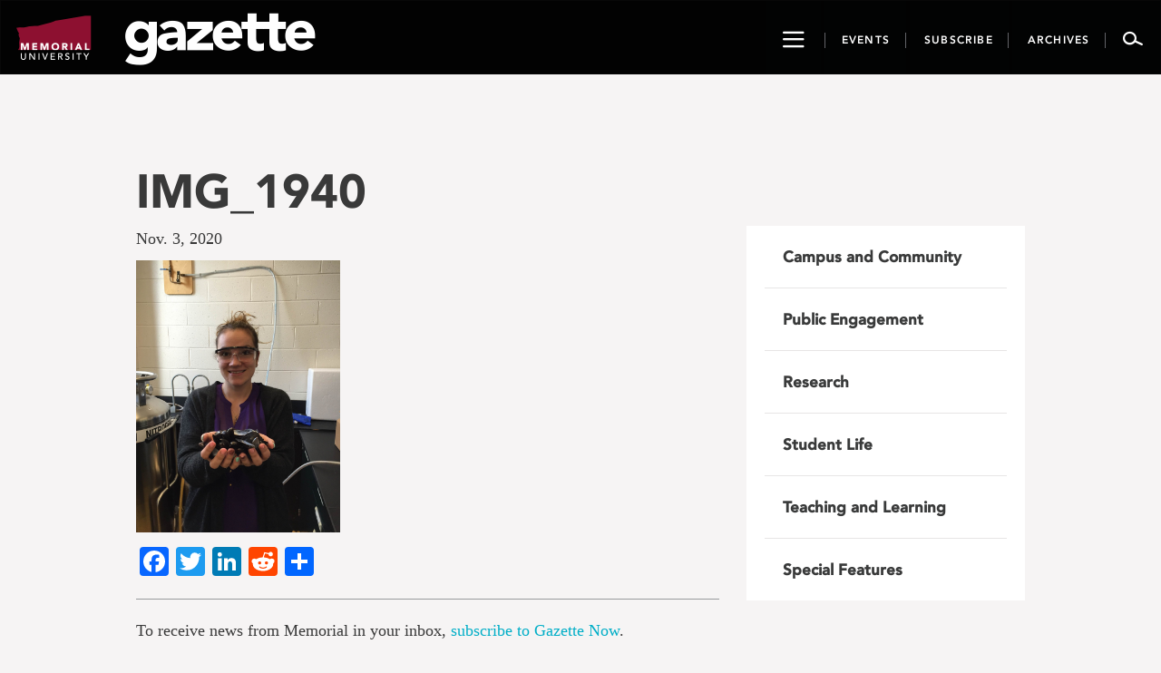

--- FILE ---
content_type: text/html; charset=UTF-8
request_url: https://gazette.mun.ca/research/hard-to-soft/attachment/img_1940/
body_size: 11993
content:
<!DOCTYPE html>
<html lang="en-CA">
<head >
    <meta charset="UTF-8"/>
    <meta http-equiv="X-UA-Compatible" content="IE=edge">
    <meta name="viewport" content="width=device-width, initial-scale=1.0">
    <link rel="pingback" href="https://gazette.mun.ca/xmlrpc.php"/>
	<meta name="author" content="kfoss"><meta name='robots' content='index, follow, max-image-preview:large, max-snippet:-1, max-video-preview:-1' />
	<style>img:is([sizes="auto" i], [sizes^="auto," i]) { contain-intrinsic-size: 3000px 1500px }</style>
	
<!-- Google Tag Manager for WordPress by gtm4wp.com -->
<script data-cfasync="false" data-pagespeed-no-defer>
	var gtm4wp_datalayer_name = "dataLayer";
	var dataLayer = dataLayer || [];
</script>
<!-- End Google Tag Manager for WordPress by gtm4wp.com -->
	<!-- This site is optimized with the Yoast SEO plugin v24.9 - https://yoast.com/wordpress/plugins/seo/ -->
	<title>IMG_1940 - Gazette - Memorial University of Newfoundland</title>
	<link rel="canonical" href="https://gazette.mun.ca/research/hard-to-soft/attachment/img_1940/" />
	<meta property="og:locale" content="en_US" />
	<meta property="og:type" content="article" />
	<meta property="og:title" content="IMG_1940 - Gazette - Memorial University of Newfoundland" />
	<meta property="og:description" content="Dr. Jennifer Murphy with blue mussel shells before processing in the Green Chemistry and Catalysis Lab." />
	<meta property="og:url" content="https://gazette.mun.ca/research/hard-to-soft/attachment/img_1940/" />
	<meta property="og:site_name" content="Gazette - Memorial University of Newfoundland" />
	<meta property="article:publisher" content="https://www.facebook.com/MemorialUniversity/" />
	<meta property="article:modified_time" content="2020-11-03T13:11:59+00:00" />
	<meta property="og:image" content="https://gazette.mun.ca/research/hard-to-soft/attachment/img_1940" />
	<meta property="og:image:width" content="1920" />
	<meta property="og:image:height" content="2560" />
	<meta property="og:image:type" content="image/jpeg" />
	<meta name="twitter:card" content="summary_large_image" />
	<meta name="twitter:site" content="@MemorialU" />
	<script type="application/ld+json" class="yoast-schema-graph">{"@context":"https://schema.org","@graph":[{"@type":"WebPage","@id":"https://gazette.mun.ca/research/hard-to-soft/attachment/img_1940/","url":"https://gazette.mun.ca/research/hard-to-soft/attachment/img_1940/","name":"IMG_1940 - Gazette - Memorial University of Newfoundland","isPartOf":{"@id":"https://gazette.mun.ca/#website"},"primaryImageOfPage":{"@id":"https://gazette.mun.ca/research/hard-to-soft/attachment/img_1940/#primaryimage"},"image":{"@id":"https://gazette.mun.ca/research/hard-to-soft/attachment/img_1940/#primaryimage"},"thumbnailUrl":"https://i0.wp.com/gazette.mun.ca/wp-content/uploads/2020/11/IMG_1940-scaled.jpg?fit=1920%2C2560&quality=100&ssl=1","datePublished":"2020-11-03T13:10:45+00:00","dateModified":"2020-11-03T13:11:59+00:00","breadcrumb":{"@id":"https://gazette.mun.ca/research/hard-to-soft/attachment/img_1940/#breadcrumb"},"inLanguage":"en-CA","potentialAction":[{"@type":"ReadAction","target":["https://gazette.mun.ca/research/hard-to-soft/attachment/img_1940/"]}]},{"@type":"ImageObject","inLanguage":"en-CA","@id":"https://gazette.mun.ca/research/hard-to-soft/attachment/img_1940/#primaryimage","url":"https://i0.wp.com/gazette.mun.ca/wp-content/uploads/2020/11/IMG_1940-scaled.jpg?fit=1920%2C2560&quality=100&ssl=1","contentUrl":"https://i0.wp.com/gazette.mun.ca/wp-content/uploads/2020/11/IMG_1940-scaled.jpg?fit=1920%2C2560&quality=100&ssl=1"},{"@type":"BreadcrumbList","@id":"https://gazette.mun.ca/research/hard-to-soft/attachment/img_1940/#breadcrumb","itemListElement":[{"@type":"ListItem","position":1,"name":"Home","item":"https://gazette.mun.ca/"},{"@type":"ListItem","position":2,"name":"Hard to soft","item":"https://gazette.mun.ca/research/hard-to-soft/"},{"@type":"ListItem","position":3,"name":"IMG_1940"}]},{"@type":"WebSite","@id":"https://gazette.mun.ca/#website","url":"https://gazette.mun.ca/","name":"Gazette - Memorial University of Newfoundland","description":"The Gazette is Memorial University’s official news site, featuring news and events from all Memorial campuses.","publisher":{"@id":"https://gazette.mun.ca/#organization"},"potentialAction":[{"@type":"SearchAction","target":{"@type":"EntryPoint","urlTemplate":"https://gazette.mun.ca/?s={search_term_string}"},"query-input":{"@type":"PropertyValueSpecification","valueRequired":true,"valueName":"search_term_string"}}],"inLanguage":"en-CA"},{"@type":"Organization","@id":"https://gazette.mun.ca/#organization","name":"Memorial University of Newfoundland","url":"https://gazette.mun.ca/","logo":{"@type":"ImageObject","inLanguage":"en-CA","@id":"https://gazette.mun.ca/#/schema/logo/image/","url":"https://i0.wp.com/gazette.mun.ca/wp-content/uploads/2019/05/logo.png?fit=365%2C231&quality=100&ssl=1","contentUrl":"https://i0.wp.com/gazette.mun.ca/wp-content/uploads/2019/05/logo.png?fit=365%2C231&quality=100&ssl=1","width":365,"height":231,"caption":"Memorial University of Newfoundland"},"image":{"@id":"https://gazette.mun.ca/#/schema/logo/image/"},"sameAs":["https://www.facebook.com/MemorialUniversity/","https://x.com/MemorialU","https://www.instagram.com/memorialuniversity/","https://www.youtube.com/user/MemorialUVideos"]}]}</script>
	<!-- / Yoast SEO plugin. -->


<link rel='dns-prefetch' href='//maxcdn.bootstrapcdn.com' />
<link rel='dns-prefetch' href='//static.addtoany.com' />
<link rel='dns-prefetch' href='//stats.wp.com' />
<link rel='dns-prefetch' href='//cdnjs.cloudflare.com' />
<link rel='dns-prefetch' href='//ajax.googleapis.com' />
<link rel='preconnect' href='//i0.wp.com' />
<link rel='preconnect' href='//c0.wp.com' />
<link rel="alternate" type="application/rss+xml" title="Gazette - Memorial University of Newfoundland &raquo; Feed" href="https://gazette.mun.ca/feed/" />
<link rel="alternate" type="application/rss+xml" title="Gazette - Memorial University of Newfoundland &raquo; Comments Feed" href="https://gazette.mun.ca/comments/feed/" />
<script type="text/javascript">
/* <![CDATA[ */
window._wpemojiSettings = {"baseUrl":"https:\/\/s.w.org\/images\/core\/emoji\/16.0.1\/72x72\/","ext":".png","svgUrl":"https:\/\/s.w.org\/images\/core\/emoji\/16.0.1\/svg\/","svgExt":".svg","source":{"concatemoji":"https:\/\/gazette.mun.ca\/wp-includes\/js\/wp-emoji-release.min.js?ver=6.8.3"}};
/*! This file is auto-generated */
!function(s,n){var o,i,e;function c(e){try{var t={supportTests:e,timestamp:(new Date).valueOf()};sessionStorage.setItem(o,JSON.stringify(t))}catch(e){}}function p(e,t,n){e.clearRect(0,0,e.canvas.width,e.canvas.height),e.fillText(t,0,0);var t=new Uint32Array(e.getImageData(0,0,e.canvas.width,e.canvas.height).data),a=(e.clearRect(0,0,e.canvas.width,e.canvas.height),e.fillText(n,0,0),new Uint32Array(e.getImageData(0,0,e.canvas.width,e.canvas.height).data));return t.every(function(e,t){return e===a[t]})}function u(e,t){e.clearRect(0,0,e.canvas.width,e.canvas.height),e.fillText(t,0,0);for(var n=e.getImageData(16,16,1,1),a=0;a<n.data.length;a++)if(0!==n.data[a])return!1;return!0}function f(e,t,n,a){switch(t){case"flag":return n(e,"\ud83c\udff3\ufe0f\u200d\u26a7\ufe0f","\ud83c\udff3\ufe0f\u200b\u26a7\ufe0f")?!1:!n(e,"\ud83c\udde8\ud83c\uddf6","\ud83c\udde8\u200b\ud83c\uddf6")&&!n(e,"\ud83c\udff4\udb40\udc67\udb40\udc62\udb40\udc65\udb40\udc6e\udb40\udc67\udb40\udc7f","\ud83c\udff4\u200b\udb40\udc67\u200b\udb40\udc62\u200b\udb40\udc65\u200b\udb40\udc6e\u200b\udb40\udc67\u200b\udb40\udc7f");case"emoji":return!a(e,"\ud83e\udedf")}return!1}function g(e,t,n,a){var r="undefined"!=typeof WorkerGlobalScope&&self instanceof WorkerGlobalScope?new OffscreenCanvas(300,150):s.createElement("canvas"),o=r.getContext("2d",{willReadFrequently:!0}),i=(o.textBaseline="top",o.font="600 32px Arial",{});return e.forEach(function(e){i[e]=t(o,e,n,a)}),i}function t(e){var t=s.createElement("script");t.src=e,t.defer=!0,s.head.appendChild(t)}"undefined"!=typeof Promise&&(o="wpEmojiSettingsSupports",i=["flag","emoji"],n.supports={everything:!0,everythingExceptFlag:!0},e=new Promise(function(e){s.addEventListener("DOMContentLoaded",e,{once:!0})}),new Promise(function(t){var n=function(){try{var e=JSON.parse(sessionStorage.getItem(o));if("object"==typeof e&&"number"==typeof e.timestamp&&(new Date).valueOf()<e.timestamp+604800&&"object"==typeof e.supportTests)return e.supportTests}catch(e){}return null}();if(!n){if("undefined"!=typeof Worker&&"undefined"!=typeof OffscreenCanvas&&"undefined"!=typeof URL&&URL.createObjectURL&&"undefined"!=typeof Blob)try{var e="postMessage("+g.toString()+"("+[JSON.stringify(i),f.toString(),p.toString(),u.toString()].join(",")+"));",a=new Blob([e],{type:"text/javascript"}),r=new Worker(URL.createObjectURL(a),{name:"wpTestEmojiSupports"});return void(r.onmessage=function(e){c(n=e.data),r.terminate(),t(n)})}catch(e){}c(n=g(i,f,p,u))}t(n)}).then(function(e){for(var t in e)n.supports[t]=e[t],n.supports.everything=n.supports.everything&&n.supports[t],"flag"!==t&&(n.supports.everythingExceptFlag=n.supports.everythingExceptFlag&&n.supports[t]);n.supports.everythingExceptFlag=n.supports.everythingExceptFlag&&!n.supports.flag,n.DOMReady=!1,n.readyCallback=function(){n.DOMReady=!0}}).then(function(){return e}).then(function(){var e;n.supports.everything||(n.readyCallback(),(e=n.source||{}).concatemoji?t(e.concatemoji):e.wpemoji&&e.twemoji&&(t(e.twemoji),t(e.wpemoji)))}))}((window,document),window._wpemojiSettings);
/* ]]> */
</script>
<link rel='stylesheet' id='timepiceker-style-css' href='https://gazette.mun.ca/wp-content/themes/memorialgazette/css/timepicker.css?ver=6.8.3' type='text/css' media='all' />
<link rel='stylesheet' id='bootstrap-style-css' href='//maxcdn.bootstrapcdn.com/bootstrap/3.3.7/css/bootstrap.min.css?ver=6.8.3' type='text/css' media='all' />
<link rel='stylesheet' id='font-css' href='https://gazette.mun.ca/wp-content/themes/memorialgazette/css/font.css?ver=6.8.3' type='text/css' media='all' />
<link rel='stylesheet' id='icon-css' href='https://gazette.mun.ca/wp-content/themes/memorialgazette/css/icon.css?ver=6.8.3' type='text/css' media='all' />
<link rel='stylesheet' id='froala-pkg-css' href='https://gazette.mun.ca/wp-content/themes/memorialgazette/includes/froala-editor/css/froala_editor.pkgd.min.css?ver=6.8.3' type='text/css' media='all' />
<link rel='stylesheet' id='font-awesome-css' href='//cdnjs.cloudflare.com/ajax/libs/font-awesome/4.4.0/css/font-awesome.min.css?ver=6.8.3' type='text/css' media='all' />
<link rel='stylesheet' id='main-style-css' href='https://gazette.mun.ca/wp-content/themes/memorialgazette/css/gazette.min.css?ver=6.8.3' type='text/css' media='all' />
<link rel='stylesheet' id='feedback-css' href='https://gazette.mun.ca/wp-content/themes/memorialgazette/includes/feedback/feedback.min.css?ver=6.8.3' type='text/css' media='all' />
<link rel='stylesheet' id='feedback-fonts-css' href='https://gazette.mun.ca/wp-content/themes/memorialgazette/includes/feedback/fonts.css?ver=6.8.3' type='text/css' media='all' />
<link rel='stylesheet' id='print-style-css' href='https://gazette.mun.ca/wp-content/themes/memorialgazette/css/print.css' type='text/css' media='print' />
<link rel='stylesheet' id='sbi_styles-css' href='https://gazette.mun.ca/wp-content/plugins/instagram-feed-pro/css/sbi-styles.min.css?ver=6.5.1' type='text/css' media='all' />
<style id='wp-emoji-styles-inline-css' type='text/css'>

	img.wp-smiley, img.emoji {
		display: inline !important;
		border: none !important;
		box-shadow: none !important;
		height: 1em !important;
		width: 1em !important;
		margin: 0 0.07em !important;
		vertical-align: -0.1em !important;
		background: none !important;
		padding: 0 !important;
	}
</style>
<link rel='stylesheet' id='wp-block-library-css' href='https://c0.wp.com/c/6.8.3/wp-includes/css/dist/block-library/style.min.css' type='text/css' media='all' />
<style id='classic-theme-styles-inline-css' type='text/css'>
/*! This file is auto-generated */
.wp-block-button__link{color:#fff;background-color:#32373c;border-radius:9999px;box-shadow:none;text-decoration:none;padding:calc(.667em + 2px) calc(1.333em + 2px);font-size:1.125em}.wp-block-file__button{background:#32373c;color:#fff;text-decoration:none}
</style>
<link rel='stylesheet' id='mediaelement-css' href='https://c0.wp.com/c/6.8.3/wp-includes/js/mediaelement/mediaelementplayer-legacy.min.css' type='text/css' media='all' />
<link rel='stylesheet' id='wp-mediaelement-css' href='https://c0.wp.com/c/6.8.3/wp-includes/js/mediaelement/wp-mediaelement.min.css' type='text/css' media='all' />
<style id='jetpack-sharing-buttons-style-inline-css' type='text/css'>
.jetpack-sharing-buttons__services-list{display:flex;flex-direction:row;flex-wrap:wrap;gap:0;list-style-type:none;margin:5px;padding:0}.jetpack-sharing-buttons__services-list.has-small-icon-size{font-size:12px}.jetpack-sharing-buttons__services-list.has-normal-icon-size{font-size:16px}.jetpack-sharing-buttons__services-list.has-large-icon-size{font-size:24px}.jetpack-sharing-buttons__services-list.has-huge-icon-size{font-size:36px}@media print{.jetpack-sharing-buttons__services-list{display:none!important}}.editor-styles-wrapper .wp-block-jetpack-sharing-buttons{gap:0;padding-inline-start:0}ul.jetpack-sharing-buttons__services-list.has-background{padding:1.25em 2.375em}
</style>
<style id='global-styles-inline-css' type='text/css'>
:root{--wp--preset--aspect-ratio--square: 1;--wp--preset--aspect-ratio--4-3: 4/3;--wp--preset--aspect-ratio--3-4: 3/4;--wp--preset--aspect-ratio--3-2: 3/2;--wp--preset--aspect-ratio--2-3: 2/3;--wp--preset--aspect-ratio--16-9: 16/9;--wp--preset--aspect-ratio--9-16: 9/16;--wp--preset--color--black: #000000;--wp--preset--color--cyan-bluish-gray: #abb8c3;--wp--preset--color--white: #ffffff;--wp--preset--color--pale-pink: #f78da7;--wp--preset--color--vivid-red: #cf2e2e;--wp--preset--color--luminous-vivid-orange: #ff6900;--wp--preset--color--luminous-vivid-amber: #fcb900;--wp--preset--color--light-green-cyan: #7bdcb5;--wp--preset--color--vivid-green-cyan: #00d084;--wp--preset--color--pale-cyan-blue: #8ed1fc;--wp--preset--color--vivid-cyan-blue: #0693e3;--wp--preset--color--vivid-purple: #9b51e0;--wp--preset--gradient--vivid-cyan-blue-to-vivid-purple: linear-gradient(135deg,rgba(6,147,227,1) 0%,rgb(155,81,224) 100%);--wp--preset--gradient--light-green-cyan-to-vivid-green-cyan: linear-gradient(135deg,rgb(122,220,180) 0%,rgb(0,208,130) 100%);--wp--preset--gradient--luminous-vivid-amber-to-luminous-vivid-orange: linear-gradient(135deg,rgba(252,185,0,1) 0%,rgba(255,105,0,1) 100%);--wp--preset--gradient--luminous-vivid-orange-to-vivid-red: linear-gradient(135deg,rgba(255,105,0,1) 0%,rgb(207,46,46) 100%);--wp--preset--gradient--very-light-gray-to-cyan-bluish-gray: linear-gradient(135deg,rgb(238,238,238) 0%,rgb(169,184,195) 100%);--wp--preset--gradient--cool-to-warm-spectrum: linear-gradient(135deg,rgb(74,234,220) 0%,rgb(151,120,209) 20%,rgb(207,42,186) 40%,rgb(238,44,130) 60%,rgb(251,105,98) 80%,rgb(254,248,76) 100%);--wp--preset--gradient--blush-light-purple: linear-gradient(135deg,rgb(255,206,236) 0%,rgb(152,150,240) 100%);--wp--preset--gradient--blush-bordeaux: linear-gradient(135deg,rgb(254,205,165) 0%,rgb(254,45,45) 50%,rgb(107,0,62) 100%);--wp--preset--gradient--luminous-dusk: linear-gradient(135deg,rgb(255,203,112) 0%,rgb(199,81,192) 50%,rgb(65,88,208) 100%);--wp--preset--gradient--pale-ocean: linear-gradient(135deg,rgb(255,245,203) 0%,rgb(182,227,212) 50%,rgb(51,167,181) 100%);--wp--preset--gradient--electric-grass: linear-gradient(135deg,rgb(202,248,128) 0%,rgb(113,206,126) 100%);--wp--preset--gradient--midnight: linear-gradient(135deg,rgb(2,3,129) 0%,rgb(40,116,252) 100%);--wp--preset--font-size--small: 13px;--wp--preset--font-size--medium: 20px;--wp--preset--font-size--large: 36px;--wp--preset--font-size--x-large: 42px;--wp--preset--spacing--20: 0.44rem;--wp--preset--spacing--30: 0.67rem;--wp--preset--spacing--40: 1rem;--wp--preset--spacing--50: 1.5rem;--wp--preset--spacing--60: 2.25rem;--wp--preset--spacing--70: 3.38rem;--wp--preset--spacing--80: 5.06rem;--wp--preset--shadow--natural: 6px 6px 9px rgba(0, 0, 0, 0.2);--wp--preset--shadow--deep: 12px 12px 50px rgba(0, 0, 0, 0.4);--wp--preset--shadow--sharp: 6px 6px 0px rgba(0, 0, 0, 0.2);--wp--preset--shadow--outlined: 6px 6px 0px -3px rgba(255, 255, 255, 1), 6px 6px rgba(0, 0, 0, 1);--wp--preset--shadow--crisp: 6px 6px 0px rgba(0, 0, 0, 1);}:where(.is-layout-flex){gap: 0.5em;}:where(.is-layout-grid){gap: 0.5em;}body .is-layout-flex{display: flex;}.is-layout-flex{flex-wrap: wrap;align-items: center;}.is-layout-flex > :is(*, div){margin: 0;}body .is-layout-grid{display: grid;}.is-layout-grid > :is(*, div){margin: 0;}:where(.wp-block-columns.is-layout-flex){gap: 2em;}:where(.wp-block-columns.is-layout-grid){gap: 2em;}:where(.wp-block-post-template.is-layout-flex){gap: 1.25em;}:where(.wp-block-post-template.is-layout-grid){gap: 1.25em;}.has-black-color{color: var(--wp--preset--color--black) !important;}.has-cyan-bluish-gray-color{color: var(--wp--preset--color--cyan-bluish-gray) !important;}.has-white-color{color: var(--wp--preset--color--white) !important;}.has-pale-pink-color{color: var(--wp--preset--color--pale-pink) !important;}.has-vivid-red-color{color: var(--wp--preset--color--vivid-red) !important;}.has-luminous-vivid-orange-color{color: var(--wp--preset--color--luminous-vivid-orange) !important;}.has-luminous-vivid-amber-color{color: var(--wp--preset--color--luminous-vivid-amber) !important;}.has-light-green-cyan-color{color: var(--wp--preset--color--light-green-cyan) !important;}.has-vivid-green-cyan-color{color: var(--wp--preset--color--vivid-green-cyan) !important;}.has-pale-cyan-blue-color{color: var(--wp--preset--color--pale-cyan-blue) !important;}.has-vivid-cyan-blue-color{color: var(--wp--preset--color--vivid-cyan-blue) !important;}.has-vivid-purple-color{color: var(--wp--preset--color--vivid-purple) !important;}.has-black-background-color{background-color: var(--wp--preset--color--black) !important;}.has-cyan-bluish-gray-background-color{background-color: var(--wp--preset--color--cyan-bluish-gray) !important;}.has-white-background-color{background-color: var(--wp--preset--color--white) !important;}.has-pale-pink-background-color{background-color: var(--wp--preset--color--pale-pink) !important;}.has-vivid-red-background-color{background-color: var(--wp--preset--color--vivid-red) !important;}.has-luminous-vivid-orange-background-color{background-color: var(--wp--preset--color--luminous-vivid-orange) !important;}.has-luminous-vivid-amber-background-color{background-color: var(--wp--preset--color--luminous-vivid-amber) !important;}.has-light-green-cyan-background-color{background-color: var(--wp--preset--color--light-green-cyan) !important;}.has-vivid-green-cyan-background-color{background-color: var(--wp--preset--color--vivid-green-cyan) !important;}.has-pale-cyan-blue-background-color{background-color: var(--wp--preset--color--pale-cyan-blue) !important;}.has-vivid-cyan-blue-background-color{background-color: var(--wp--preset--color--vivid-cyan-blue) !important;}.has-vivid-purple-background-color{background-color: var(--wp--preset--color--vivid-purple) !important;}.has-black-border-color{border-color: var(--wp--preset--color--black) !important;}.has-cyan-bluish-gray-border-color{border-color: var(--wp--preset--color--cyan-bluish-gray) !important;}.has-white-border-color{border-color: var(--wp--preset--color--white) !important;}.has-pale-pink-border-color{border-color: var(--wp--preset--color--pale-pink) !important;}.has-vivid-red-border-color{border-color: var(--wp--preset--color--vivid-red) !important;}.has-luminous-vivid-orange-border-color{border-color: var(--wp--preset--color--luminous-vivid-orange) !important;}.has-luminous-vivid-amber-border-color{border-color: var(--wp--preset--color--luminous-vivid-amber) !important;}.has-light-green-cyan-border-color{border-color: var(--wp--preset--color--light-green-cyan) !important;}.has-vivid-green-cyan-border-color{border-color: var(--wp--preset--color--vivid-green-cyan) !important;}.has-pale-cyan-blue-border-color{border-color: var(--wp--preset--color--pale-cyan-blue) !important;}.has-vivid-cyan-blue-border-color{border-color: var(--wp--preset--color--vivid-cyan-blue) !important;}.has-vivid-purple-border-color{border-color: var(--wp--preset--color--vivid-purple) !important;}.has-vivid-cyan-blue-to-vivid-purple-gradient-background{background: var(--wp--preset--gradient--vivid-cyan-blue-to-vivid-purple) !important;}.has-light-green-cyan-to-vivid-green-cyan-gradient-background{background: var(--wp--preset--gradient--light-green-cyan-to-vivid-green-cyan) !important;}.has-luminous-vivid-amber-to-luminous-vivid-orange-gradient-background{background: var(--wp--preset--gradient--luminous-vivid-amber-to-luminous-vivid-orange) !important;}.has-luminous-vivid-orange-to-vivid-red-gradient-background{background: var(--wp--preset--gradient--luminous-vivid-orange-to-vivid-red) !important;}.has-very-light-gray-to-cyan-bluish-gray-gradient-background{background: var(--wp--preset--gradient--very-light-gray-to-cyan-bluish-gray) !important;}.has-cool-to-warm-spectrum-gradient-background{background: var(--wp--preset--gradient--cool-to-warm-spectrum) !important;}.has-blush-light-purple-gradient-background{background: var(--wp--preset--gradient--blush-light-purple) !important;}.has-blush-bordeaux-gradient-background{background: var(--wp--preset--gradient--blush-bordeaux) !important;}.has-luminous-dusk-gradient-background{background: var(--wp--preset--gradient--luminous-dusk) !important;}.has-pale-ocean-gradient-background{background: var(--wp--preset--gradient--pale-ocean) !important;}.has-electric-grass-gradient-background{background: var(--wp--preset--gradient--electric-grass) !important;}.has-midnight-gradient-background{background: var(--wp--preset--gradient--midnight) !important;}.has-small-font-size{font-size: var(--wp--preset--font-size--small) !important;}.has-medium-font-size{font-size: var(--wp--preset--font-size--medium) !important;}.has-large-font-size{font-size: var(--wp--preset--font-size--large) !important;}.has-x-large-font-size{font-size: var(--wp--preset--font-size--x-large) !important;}
:where(.wp-block-post-template.is-layout-flex){gap: 1.25em;}:where(.wp-block-post-template.is-layout-grid){gap: 1.25em;}
:where(.wp-block-columns.is-layout-flex){gap: 2em;}:where(.wp-block-columns.is-layout-grid){gap: 2em;}
:root :where(.wp-block-pullquote){font-size: 1.5em;line-height: 1.6;}
</style>
<link rel='stylesheet' id='justifiedGallery-css' href='https://gazette.mun.ca/wp-content/plugins/flickr-justified-gallery/css/justifiedGallery.min.css?ver=v3.6' type='text/css' media='all' />
<link rel='stylesheet' id='flickrJustifiedGalleryWPPlugin-css' href='https://gazette.mun.ca/wp-content/plugins/flickr-justified-gallery/css/flickrJustifiedGalleryWPPlugin.css?ver=v3.6' type='text/css' media='all' />
<link rel='stylesheet' id='colorbox-css' href='https://gazette.mun.ca/wp-content/plugins/flickr-justified-gallery/lightboxes/colorbox/colorbox.css?ver=6.8.3' type='text/css' media='all' />
<link rel='stylesheet' id='swipebox-css' href='https://gazette.mun.ca/wp-content/plugins/flickr-justified-gallery/lightboxes/swipebox/css/swipebox.min.css?ver=6.8.3' type='text/css' media='all' />
<link rel='stylesheet' id='photoEssayStyle-css' href='https://gazette.mun.ca/wp-content/plugins/gazette-photo-essay/css/style.css?ver=6.8.3' type='text/css' media='all' />
<link rel='stylesheet' id='dashicons-css' href='https://c0.wp.com/c/6.8.3/wp-includes/css/dashicons.min.css' type='text/css' media='all' />
<link rel='stylesheet' id='jquery-style-css' href='//ajax.googleapis.com/ajax/libs/jqueryui/1.8.2/themes/smoothness/jquery-ui.css?ver=6.8.3' type='text/css' media='all' />
<link rel='stylesheet' id='addtoany-css' href='https://gazette.mun.ca/wp-content/plugins/add-to-any/addtoany.min.css?ver=1.16' type='text/css' media='all' />
<script type="text/javascript" src="https://c0.wp.com/c/6.8.3/wp-includes/js/jquery/jquery.min.js" id="jquery-core-js"></script>
<script type="text/javascript" src="https://c0.wp.com/c/6.8.3/wp-includes/js/jquery/jquery-migrate.min.js" id="jquery-migrate-js"></script>
<script type="text/javascript" id="addtoany-core-js-before">
/* <![CDATA[ */
window.a2a_config=window.a2a_config||{};a2a_config.callbacks=[];a2a_config.overlays=[];a2a_config.templates={};a2a_localize = {
	Share: "Share",
	Save: "Save",
	Subscribe: "Subscribe",
	Email: "Email",
	Bookmark: "Bookmark",
	ShowAll: "Show All",
	ShowLess: "Show less",
	FindServices: "Find service(s)",
	FindAnyServiceToAddTo: "Instantly find any service to add to",
	PoweredBy: "Powered by",
	ShareViaEmail: "Share via email",
	SubscribeViaEmail: "Subscribe via email",
	BookmarkInYourBrowser: "Bookmark in your browser",
	BookmarkInstructions: "Press Ctrl+D or \u2318+D to bookmark this page",
	AddToYourFavorites: "Add to your favourites",
	SendFromWebOrProgram: "Send from any email address or email program",
	EmailProgram: "Email program",
	More: "More&#8230;",
	ThanksForSharing: "Thanks for sharing!",
	ThanksForFollowing: "Thanks for following!"
};
/* ]]> */
</script>
<script type="text/javascript" defer src="https://static.addtoany.com/menu/page.js" id="addtoany-core-js"></script>
<script type="text/javascript" defer src="https://gazette.mun.ca/wp-content/plugins/add-to-any/addtoany.min.js?ver=1.1" id="addtoany-jquery-js"></script>
<link rel="https://api.w.org/" href="https://gazette.mun.ca/wp-json/" /><link rel="alternate" title="JSON" type="application/json" href="https://gazette.mun.ca/wp-json/wp/v2/media/55403" /><link rel="EditURI" type="application/rsd+xml" title="RSD" href="https://gazette.mun.ca/xmlrpc.php?rsd" />
<meta name="generator" content="WordPress 6.8.3" />
<link rel='shortlink' href='https://gazette.mun.ca/?p=55403' />
<link rel="alternate" title="oEmbed (JSON)" type="application/json+oembed" href="https://gazette.mun.ca/wp-json/oembed/1.0/embed?url=https%3A%2F%2Fgazette.mun.ca%2Fresearch%2Fhard-to-soft%2Fattachment%2Fimg_1940%2F" />
<link rel="alternate" title="oEmbed (XML)" type="text/xml+oembed" href="https://gazette.mun.ca/wp-json/oembed/1.0/embed?url=https%3A%2F%2Fgazette.mun.ca%2Fresearch%2Fhard-to-soft%2Fattachment%2Fimg_1940%2F&#038;format=xml" />
	<style>img#wpstats{display:none}</style>
		
<!-- Google Tag Manager for WordPress by gtm4wp.com -->
<!-- GTM Container placement set to manual -->
<script data-cfasync="false" data-pagespeed-no-defer type="text/javascript">
	var dataLayer_content = {"pageTitle":"IMG_1940 - Gazette - Memorial University of Newfoundland","pagePostType":"attachment","pagePostType2":"single-attachment","pagePostAuthor":"Kelly Foss","browserName":"","browserVersion":"","browserEngineName":"","browserEngineVersion":"","osName":"","osVersion":"","deviceType":"bot","deviceManufacturer":"","deviceModel":""};
	dataLayer.push( dataLayer_content );
</script>
<script data-cfasync="false">
(function(w,d,s,l,i){w[l]=w[l]||[];w[l].push({'gtm.start':
new Date().getTime(),event:'gtm.js'});var f=d.getElementsByTagName(s)[0],
j=d.createElement(s),dl=l!='dataLayer'?'&l='+l:'';j.async=true;j.src=
'//www.googletagmanager.com/gtm.'+'js?id='+i+dl;f.parentNode.insertBefore(j,f);
})(window,document,'script','dataLayer','GTM-TB37L6');
</script>
<!-- End Google Tag Manager -->
<!-- End Google Tag Manager for WordPress by gtm4wp.com --><link rel="icon" href="https://i0.wp.com/gazette.mun.ca/wp-content/uploads/2020/05/favicon-32x32-1.png?fit=32%2C32&#038;quality=100&#038;ssl=1" sizes="32x32" />
<link rel="icon" href="https://i0.wp.com/gazette.mun.ca/wp-content/uploads/2020/05/favicon-32x32-1.png?fit=32%2C32&#038;quality=100&#038;ssl=1" sizes="192x192" />
<link rel="apple-touch-icon" href="https://i0.wp.com/gazette.mun.ca/wp-content/uploads/2020/05/favicon-32x32-1.png?fit=32%2C32&#038;quality=100&#038;ssl=1" />
<meta name="msapplication-TileImage" content="https://i0.wp.com/gazette.mun.ca/wp-content/uploads/2020/05/favicon-32x32-1.png?fit=32%2C32&#038;quality=100&#038;ssl=1" />
</head>

<body class="attachment wp-singular attachment-template-default single single-attachment postid-55403 attachmentid-55403 attachment-jpeg wp-theme-memorialgazette">

<!-- GTM Container placement set to manual -->
<!-- Google Tag Manager (noscript) -->
				<noscript><iframe src="https://www.googletagmanager.com/ns.html?id=GTM-TB37L6" height="0" width="0" style="display:none;visibility:hidden" aria-hidden="true"></iframe></noscript>
<!-- End Google Tag Manager (noscript) --><i class="p-m-logo"></i>
<i class="p-g-logo"></i>
<a class="sr-only" href="#story">Go to page content</a>

<nav id="navbar-go" class="navbar navbar-default navbar-inverse">
    <div class="container-fluid">
        <div class="navbar-header">
            <button type="button" class="showNav navControl navbar-btn navbar-toggle navbar-toggle-mobile">
                <span class="sr-only">Toggle navigation</span>
                <span class="icon-hamburger2"></span>
            </button>
            <a class="navbar-brand icon-munlogo-a" href="http://www.mun.ca" target="_blank">
                <span class="icon-munlogo"></span>
            </a>
            <a class="navbar-brand munlogo-desktop" href="http://www.mun.ca" target="_blank"></a>
            <a class="navbar-brand icon-gazette-a" href="https://gazette.mun.ca">
                <span class="icon-gazette"></span>
            </a>
            <button type="button" class="navbar-btn navbar-search navbar-search-mobile navControl">
                <span class="icon-search2"></span>
            </button>
            <div class="desktop-btn">
                <button type="button" data-target="#navbar-go-collapse"
                        class="showNav navControl navbar-btn ">
                    <span class="sr-only">Toggle navigation</span>
                    <span class="icon-hamburger2"></span>
                </button>
                <a href="https://gazette.mun.ca/events/">
                    <button type="button" class="navbar-btn nb-event">

                        <span class="header-button-text events-button-text">Events</span>

                    </button>
                </a>
                <a href="https://gazette.mun.ca/subscribe/">
                    <button type="button" class="navbar-btn nb-subscribe">

                        <span class="header-button-text">Subscribe</span>

                    </button>
                </a>
                <a href="https://gazette.mun.ca/archives">
                    <button type="button" class="navbar-btn nb-archive">

                        <span class="header-button-text">Archives</span>

                    </button>
                </a>
                <button type="button" class="navbar-btn navbar-search navControl">
                    <span class="icon-search2"></span>
                </button>
            </div>
        </div>


    </div>
</nav>

<div id="navbar-go-search" class="closed">
    <div class="container drop-container" id="drop-search-container">
        <div class="row">
            <div class="col-sm-6 col-sm-offset-3">
                <div class="search-container">
					<form role="search" method="get" class="search-form" action="https://gazette.mun.ca/">
				<label>
					<span class="screen-reader-text">Search for:</span>
					<input type="search" class="search-field" placeholder="Search &hellip;" value="" name="s" />
				</label>
				<input type="submit" class="search-submit" value="Search" />
			</form>                    <span class="search-help">Enter to Search</span>
                </div>
            </div>
        </div>
    </div>
    <div class="container drop-container" id="drop-nav-container">

        <a class="sr-only showNav " href="#">Close Navigation</a>
        <div class="row">
            <div class="col-md-4 col-sm-4">
                <span>News</span>

				<div class="menu-top-news-container"><ul id="menu-top-news" class="menu"><li id="menu-item-175" class="menu-item menu-item-type-post_type menu-item-object-page menu-item-has-children menu-item-175"><a href="https://gazette.mun.ca/campus-and-community/">Campus and Community</a>
<ul class="sub-menu">
	<li id="menu-item-813" class="menu-item menu-item-type-post_type menu-item-object-page menu-item-813"><a href="https://gazette.mun.ca/campus-and-community/employee-news/">Employee News</a></li>
	<li id="menu-item-178" class="menu-item menu-item-type-post_type menu-item-object-page menu-item-178"><a href="https://gazette.mun.ca/campus-and-community/obituaries/">Obituaries</a></li>
</ul>
</li>
<li id="menu-item-180" class="menu-item menu-item-type-post_type menu-item-object-page menu-item-180"><a href="https://gazette.mun.ca/public-engagement/">Public Engagement</a></li>
<li id="menu-item-181" class="menu-item menu-item-type-post_type menu-item-object-page menu-item-has-children menu-item-181"><a href="https://gazette.mun.ca/research/">Research</a>
<ul class="sub-menu">
	<li id="menu-item-3607" class="menu-item menu-item-type-post_type menu-item-object-page menu-item-3607"><a href="https://gazette.mun.ca/research/books-at-memorial/">Books at Memorial</a></li>
</ul>
</li>
<li id="menu-item-33590" class="menu-item menu-item-type-post_type menu-item-object-page menu-item-33590"><a href="https://gazette.mun.ca/special-features/">Special Features</a></li>
<li id="menu-item-182" class="menu-item menu-item-type-post_type menu-item-object-page menu-item-182"><a href="https://gazette.mun.ca/student-life/">Student Life</a></li>
<li id="menu-item-183" class="menu-item menu-item-type-post_type menu-item-object-page menu-item-183"><a href="https://gazette.mun.ca/teaching-and-learning/">Teaching and Learning</a></li>
</ul></div>            </div>
            <div class="col-md-4 col-sm-4">
                <span>Events</span>
                <ul>
                    <li><a href="https://gazette.mun.ca/events/#event-listing">Events Calendar</a></li>
                    <li><a href="https://gazette.mun.ca/events/#event-submit">Events Submission Form</a></li>
                </ul>
            </div>
            <!-- <div class="col-md-3 col-sm-3">
                                <span>Submissions</span>
                                                         </div> -->
            <div class="col-md-4 col-sm-4">
                <span>About</span>
                <ul>
                    <li><a href="https://gazette.mun.ca/about/">About The Gazette</a></li>
                    <li><a href="https://gazette.mun.ca/guidelines/">Editorial Guidelines</a></li>
                    <li><a href="https://gazette.mun.ca/subscribe/">Subscribe</a></li>
                    <li><a href="https://gazette.mun.ca/contact/contributors">Contributors</a></li>
                    <li><a href="https://gazette.mun.ca/contact/">Contact</a></li>
                </ul>
            </div>
        </div>
    </div>

</div>
		<div id="main-container"
			 class="container single- lg-980">
			<a name="story"></a>
			<div
				class="row ">
				<div class="col-md-12">
					<section id="story-title">
						<h1 tabindex='0'>IMG_1940</h1>
											</section>
				</div>
			</div>

			<div class="row under-heading">
				<div class="col-md-8">

						<div
		class=" go-category bc-">
			</div>
	
					<p class="full-story-date" tabindex="0">Nov. 3, 2020</p>

					<p class="author">
	</p>

					
					<div class="story-content" tabindex="0">
						<p class="attachment"><a href="https://i0.wp.com/gazette.mun.ca/wp-content/uploads/2020/11/IMG_1940-scaled.jpg?quality=100&#038;ssl=1"><img fetchpriority="high" decoding="async" width="225" height="300" src="https://i0.wp.com/gazette.mun.ca/wp-content/uploads/2020/11/IMG_1940-scaled.jpg?fit=225%2C300&amp;quality=100&amp;ssl=1" class="attachment-medium size-medium" alt="" srcset="https://i0.wp.com/gazette.mun.ca/wp-content/uploads/2020/11/IMG_1940-scaled.jpg?w=1920&amp;quality=100&amp;ssl=1 1920w, https://i0.wp.com/gazette.mun.ca/wp-content/uploads/2020/11/IMG_1940-scaled.jpg?w=1536&amp;quality=100&amp;ssl=1 1536w" sizes="(max-width: 225px) 100vw, 225px" /></a></p>
<div class="addtoany_share_save_container addtoany_content addtoany_content_bottom"><div class="a2a_kit a2a_kit_size_32 addtoany_list" data-a2a-url="https://gazette.mun.ca/research/hard-to-soft/attachment/img_1940/" data-a2a-title="IMG_1940"><a class="a2a_button_facebook" href="https://www.addtoany.com/add_to/facebook?linkurl=https%3A%2F%2Fgazette.mun.ca%2Fresearch%2Fhard-to-soft%2Fattachment%2Fimg_1940%2F&amp;linkname=IMG_1940" title="Facebook" rel="nofollow noopener" target="_blank"></a><a class="a2a_button_twitter" href="https://www.addtoany.com/add_to/twitter?linkurl=https%3A%2F%2Fgazette.mun.ca%2Fresearch%2Fhard-to-soft%2Fattachment%2Fimg_1940%2F&amp;linkname=IMG_1940" title="Twitter" rel="nofollow noopener" target="_blank"></a><a class="a2a_button_linkedin" href="https://www.addtoany.com/add_to/linkedin?linkurl=https%3A%2F%2Fgazette.mun.ca%2Fresearch%2Fhard-to-soft%2Fattachment%2Fimg_1940%2F&amp;linkname=IMG_1940" title="LinkedIn" rel="nofollow noopener" target="_blank"></a><a class="a2a_button_reddit" href="https://www.addtoany.com/add_to/reddit?linkurl=https%3A%2F%2Fgazette.mun.ca%2Fresearch%2Fhard-to-soft%2Fattachment%2Fimg_1940%2F&amp;linkname=IMG_1940" title="Reddit" rel="nofollow noopener" target="_blank"></a><a class="a2a_dd addtoany_share_save addtoany_share" href="https://www.addtoany.com/share"></a></div></div>					</div>

					
					<hr/>

					<div class="story-tags" tabindex="0">
											</div>

					<p>To receive news from Memorial in your inbox, <a
							href="https://gazette.mun.ca/subscribe">subscribe to
							Gazette Now</a>.</p>

				</div>
				<div class="col-md-4 hidden-xs hidden-sm">
					<section id="sidebar">
						
						<div class="widget categories-widget" aria-hidden="true">
							<div class="menu-sidemenu-container"><ul id="menu-sidemenu" class="menu"><li id="menu-item-153" class="cat-1 menu-item menu-item-type-post_type menu-item-object-page menu-item-has-children menu-item-153"><a href="https://gazette.mun.ca/campus-and-community/">Campus and Community</a>
<ul class="sub-menu">
	<li id="menu-item-430" class="menu-item menu-item-type-post_type menu-item-object-page menu-item-430"><a href="https://gazette.mun.ca/campus-and-community/employee-news/">Employee News</a></li>
	<li id="menu-item-156" class="menu-item menu-item-type-post_type menu-item-object-page menu-item-156"><a href="https://gazette.mun.ca/campus-and-community/obituaries/">Obituaries</a></li>
</ul>
</li>
<li id="menu-item-158" class="cat-2 menu-item menu-item-type-post_type menu-item-object-page menu-item-158"><a href="https://gazette.mun.ca/public-engagement/">Public Engagement</a></li>
<li id="menu-item-161" class="cat-3 menu-item menu-item-type-post_type menu-item-object-page menu-item-has-children menu-item-161"><a href="https://gazette.mun.ca/research/">Research</a>
<ul class="sub-menu">
	<li id="menu-item-3605" class="menu-item menu-item-type-post_type menu-item-object-page menu-item-3605"><a href="https://gazette.mun.ca/research/books-at-memorial/">Books at Memorial</a></li>
</ul>
</li>
<li id="menu-item-164" class="cat-4 menu-item menu-item-type-post_type menu-item-object-page menu-item-164"><a href="https://gazette.mun.ca/student-life/">Student Life</a></li>
<li id="menu-item-166" class="cat-5 menu-item menu-item-type-post_type menu-item-object-page menu-item-166"><a href="https://gazette.mun.ca/teaching-and-learning/">Teaching and Learning</a></li>
</ul></div><div class="menu-sidemenu-container">
<ul class="menu">
    <li id="menu-item-sf"
        class="cat-1 menu-item menu-item-type-post_type menu-item-object-page menu-item-has-children menu-item-spec-feat"><a
            href="https://gazette.mun.ca/special-features">Special Features</a>
        <ul class="sub-menu" style="display: none;padding-top: 0px; margin-top: -9px; padding-bottom: 20px; margin-bottom: 0px;">
                            <li  class="menu-item menu-item-type-post_type menu-item-object-page "><a
                        href="https://gazette.mun.ca/special-features/class-of-2025/">Class of 2025</a></li>
                                <li  class="menu-item menu-item-type-post_type menu-item-object-page "><a
                        href="https://gazette.mun.ca/special-features/100th-anniversary/">100th Anniversary</a></li>
                                <li  class="menu-item menu-item-type-post_type menu-item-object-page "><a
                        href="https://gazette.mun.ca/special-features/class-of-2024/">Class of 2024</a></li>
                                <li  class="menu-item menu-item-type-post_type menu-item-object-page "><a
                        href="https://gazette.mun.ca/special-features/class-of-2023/">Class of 2023</a></li>
                                <li  class="menu-item menu-item-type-post_type menu-item-object-page "><a
                        href="https://gazette.mun.ca/special-features/class_of_2022/">Class of 2022</a></li>
                                <li  class="menu-item menu-item-type-post_type menu-item-object-page "><a
                        href="https://gazette.mun.ca/special-features/class_of_2021/">Class of 2021</a></li>
                            
        </ul>
    </li>
</ul>
</div>
						</div>

						
						
					</section>
				</div>
			</div>
		</div> <!-- main container -->

		<hr class="latest-news-hr"/>

		<div class="container latest-news-container">

				<h1 class="text-center">Latest News</h1>
	

	<div class="row row-search latest-news-story">
		<div class="col-md-6 col-sm-6 col-xs-12 latest-news-image">
			<a href="https://gazette.mun.ca/campus-and-community/i-can-do-that/" class="">
				<img width="800" height="400" src="https://i0.wp.com/gazette.mun.ca/wp-content/uploads/2025/12/251127-140424-RZ7_6657-017-25004-Thomas-Osmond-scaled-e1768567711235.jpg?resize=800%2C400&amp;quality=100&amp;ssl=1" class="img-responsive wp-post-image" alt="A young man in a blue button up shirt is resting an arm on a window sill in front of a large window. A building is visible in the background." decoding="async" srcset="https://i0.wp.com/gazette.mun.ca/wp-content/uploads/2025/12/251127-140424-RZ7_6657-017-25004-Thomas-Osmond-scaled-e1768567711235.jpg?w=2550&amp;quality=100&amp;ssl=1 2550w, https://i0.wp.com/gazette.mun.ca/wp-content/uploads/2025/12/251127-140424-RZ7_6657-017-25004-Thomas-Osmond-scaled-e1768567711235.jpg?w=1536&amp;quality=100&amp;ssl=1 1536w, https://i0.wp.com/gazette.mun.ca/wp-content/uploads/2025/12/251127-140424-RZ7_6657-017-25004-Thomas-Osmond-scaled-e1768567711235.jpg?w=2304&amp;quality=100&amp;ssl=1 2304w" sizes="(max-width: 800px) 100vw, 800px" />
			</a>
		</div>
		<div class="col-md-6 col-sm-6 col-xs-12 latest-news-info">
			<p><span class="story-date">Jan. 16, 2026</span></p>
			<p class="story-title"><a href="https://gazette.mun.ca/campus-and-community/i-can-do-that/" class="search-title">&#8216;I can do that&#8217; </a>
			</p>
			<p class="sub-content">President Morrison recognizes Medicine 3D lab technician for exceptional service			</p>
		</div>
	</div>
		<div class="row row-search latest-news-story">
		<div class="col-md-6 col-sm-6 col-xs-12 latest-news-image">
			<a href="https://gazette.mun.ca/campus-and-community/stellar-leaders/" class="">
				<img width="800" height="400" src="https://i0.wp.com/gazette.mun.ca/wp-content/uploads/2025/04/Brendan-Head-Shot-scaled-e1768244665729.jpg?resize=800%2C400&amp;quality=100&amp;ssl=1" class="img-responsive wp-post-image" alt="" decoding="async" srcset="https://i0.wp.com/gazette.mun.ca/wp-content/uploads/2025/04/Brendan-Head-Shot-scaled-e1768244665729.jpg?w=2556&amp;quality=100&amp;ssl=1 2556w, https://i0.wp.com/gazette.mun.ca/wp-content/uploads/2025/04/Brendan-Head-Shot-scaled-e1768244665729.jpg?w=1536&amp;quality=100&amp;ssl=1 1536w, https://i0.wp.com/gazette.mun.ca/wp-content/uploads/2025/04/Brendan-Head-Shot-scaled-e1768244665729.jpg?w=2304&amp;quality=100&amp;ssl=1 2304w" sizes="(max-width: 800px) 100vw, 800px" />
			</a>
		</div>
		<div class="col-md-6 col-sm-6 col-xs-12 latest-news-info">
			<p><span class="story-date">Jan. 15, 2026</span></p>
			<p class="story-title"><a href="https://gazette.mun.ca/campus-and-community/stellar-leaders/" class="search-title">Stellar leaders </a>
			</p>
			<p class="sub-content">Memorial University alumni awarded the Order of Canada			</p>
		</div>
	</div>
		<div class="row row-search latest-news-story">
		<div class="col-md-6 col-sm-6 col-xs-12 latest-news-image">
			<a href="https://gazette.mun.ca/public-engagement/memorial-alumni-memories/" class="">
				<img width="800" height="400" src="https://i0.wp.com/gazette.mun.ca/wp-content/uploads/2026/01/Gazette-feature.jpg?resize=800%2C400&amp;quality=100&amp;ssl=1" class="img-responsive wp-post-image" alt="A collage of black and white photos" decoding="async" loading="lazy" />
			</a>
		</div>
		<div class="col-md-6 col-sm-6 col-xs-12 latest-news-info">
			<p><span class="story-date">Jan. 14, 2026</span></p>
			<p class="story-title"><a href="https://gazette.mun.ca/public-engagement/memorial-alumni-memories/" class="search-title">Memorial Alumni Memories </a>
			</p>
			<p class="sub-content">Calling all storytellers! Share your Memorial memory via video			</p>
		</div>
	</div>
		<div class="row row-search latest-news-story">
		<div class="col-md-6 col-sm-6 col-xs-12 latest-news-image">
			<a href="https://gazette.mun.ca/campus-and-community/executive-structure-update/" class="">
				<img width="800" height="400" src="https://i0.wp.com/gazette.mun.ca/wp-content/uploads/2025/12/251204-120940-RZ7_7005-DrJMorrison-scaled-e1764873730674.jpg?resize=800%2C400&amp;quality=100&amp;ssl=1" class="img-responsive wp-post-image" alt="Dr. Janet Morisson in a black sweater with black glases stands in front of a grey curtain" decoding="async" loading="lazy" srcset="https://i0.wp.com/gazette.mun.ca/wp-content/uploads/2025/12/251204-120940-RZ7_7005-DrJMorrison-scaled-e1764873730674.jpg?w=2270&amp;quality=100&amp;ssl=1 2270w, https://i0.wp.com/gazette.mun.ca/wp-content/uploads/2025/12/251204-120940-RZ7_7005-DrJMorrison-scaled-e1764873730674.jpg?w=1536&amp;quality=100&amp;ssl=1 1536w" sizes="auto, (max-width: 800px) 100vw, 800px" />
			</a>
		</div>
		<div class="col-md-6 col-sm-6 col-xs-12 latest-news-info">
			<p><span class="story-date">Jan. 13, 2026</span></p>
			<p class="story-title"><a href="https://gazette.mun.ca/campus-and-community/executive-structure-update/" class="search-title">Executive structure update </a>
			</p>
			<p class="sub-content">President Morrison details streamlined executive team			</p>
		</div>
	</div>
		<div class="row row-search latest-news-story">
		<div class="col-md-6 col-sm-6 col-xs-12 latest-news-image">
			<a href="https://gazette.mun.ca/research/it-can-go-one-of-two-ways/" class="">
				<img width="800" height="400" src="https://i0.wp.com/gazette.mun.ca/wp-content/uploads/2025/12/115-25154-It-can-go-one-of-two-ways-FEATURED_1200x600.jpg?resize=800%2C400&amp;quality=100&amp;ssl=1" class="img-responsive wp-post-image" alt="" decoding="async" loading="lazy" />
			</a>
		</div>
		<div class="col-md-6 col-sm-6 col-xs-12 latest-news-info">
			<p><span class="story-date">Jan. 13, 2026</span></p>
			<p class="story-title"><a href="https://gazette.mun.ca/research/it-can-go-one-of-two-ways/" class="search-title">&#8216;It can go one of two ways&#8217; </a>
			</p>
			<p class="sub-content">Harm reduction researcher hopes to bring Ontario toxic drug policy learnings to N.L.			</p>
		</div>
	</div>
		<div class="row row-search latest-news-story">
		<div class="col-md-6 col-sm-6 col-xs-12 latest-news-image">
			<a href="https://gazette.mun.ca/research/earthquake-energy/" class="">
				<img width="800" height="400" src="https://i0.wp.com/gazette.mun.ca/wp-content/uploads/2026/01/20250724_KimBuriedSensor_ValentineLake-e1768236050597.jpeg?resize=800%2C400&amp;quality=100&amp;ssl=1" class="img-responsive wp-post-image" alt="" decoding="async" loading="lazy" srcset="https://i0.wp.com/gazette.mun.ca/wp-content/uploads/2026/01/20250724_KimBuriedSensor_ValentineLake-e1768236050597.jpeg?w=2443&amp;quality=100&amp;ssl=1 2443w, https://i0.wp.com/gazette.mun.ca/wp-content/uploads/2026/01/20250724_KimBuriedSensor_ValentineLake-e1768236050597.jpeg?w=1536&amp;quality=100&amp;ssl=1 1536w, https://i0.wp.com/gazette.mun.ca/wp-content/uploads/2026/01/20250724_KimBuriedSensor_ValentineLake-e1768236050597.jpeg?w=2304&amp;quality=100&amp;ssl=1 2304w" sizes="auto, (max-width: 800px) 100vw, 800px" />
			</a>
		</div>
		<div class="col-md-6 col-sm-6 col-xs-12 latest-news-info">
			<p><span class="story-date">Jan. 12, 2026</span></p>
			<p class="story-title"><a href="https://gazette.mun.ca/research/earthquake-energy/" class="search-title">Earthquake energy </a>
			</p>
			<p class="sub-content">Memorial seismologist teams up with community, Yale and UQAM to 3D model Newfoundland's subsurface 			</p>
		</div>
	</div>
	
		</div>
		
<script type="speculationrules">
{"prefetch":[{"source":"document","where":{"and":[{"href_matches":"\/*"},{"not":{"href_matches":["\/wp-*.php","\/wp-admin\/*","\/wp-content\/uploads\/*","\/wp-content\/*","\/wp-content\/plugins\/*","\/wp-content\/themes\/memorialgazette\/*","\/*\\?(.+)"]}},{"not":{"selector_matches":"a[rel~=\"nofollow\"]"}},{"not":{"selector_matches":".no-prefetch, .no-prefetch a"}}]},"eagerness":"conservative"}]}
</script>
<!-- Custom Feeds for Instagram JS -->
<script type="text/javascript">
var sbiajaxurl = "https://gazette.mun.ca/wp-admin/admin-ajax.php";

</script>
<script type="text/javascript" src="//maxcdn.bootstrapcdn.com/bootstrap/3.3.7/js/bootstrap.min.js" id="bootstrap-script-js"></script>
<script type="text/javascript" src="https://gazette.mun.ca/wp-content/themes/memorialgazette/includes/froala-editor/js/froala_editor.pkgd.min.js" id="froala-script-js"></script>
<script type="text/javascript" src="https://gazette.mun.ca/wp-content/themes/memorialgazette/js/gazette-combo.min.js" id="gazette-navbar-script-js"></script>
<script type="text/javascript" src="https://gazette.mun.ca/wp-content/plugins/flickr-justified-gallery/lightboxes/colorbox/jquery.colorbox-min.js?ver=6.8.3" id="colorbox-js"></script>
<script type="text/javascript" src="https://gazette.mun.ca/wp-content/plugins/flickr-justified-gallery/lightboxes/swipebox/js/jquery.swipebox.min.js?ver=6.8.3" id="swipebox-js"></script>
<script type="text/javascript" src="https://gazette.mun.ca/wp-content/plugins/flickr-justified-gallery/js/jquery.justifiedGallery.min.js?ver=6.8.3" id="justifiedGallery-js"></script>
<script type="text/javascript" src="https://gazette.mun.ca/wp-content/plugins/flickr-justified-gallery/js/flickrJustifiedGalleryWPPlugin.js?ver=6.8.3" id="flickrJustifiedGalleryWPPlugin-js"></script>
<script type="text/javascript" src="https://gazette.mun.ca/wp-content/plugins/duracelltomi-google-tag-manager/js/gtm4wp-form-move-tracker.js?ver=1.16.1" id="gtm4wp-form-move-tracker-js"></script>
<script type="text/javascript" src="https://c0.wp.com/c/6.8.3/wp-includes/js/jquery/ui/core.min.js" id="jquery-ui-core-js"></script>
<script type="text/javascript" src="https://c0.wp.com/c/6.8.3/wp-includes/js/jquery/ui/datepicker.min.js" id="jquery-ui-datepicker-js"></script>
<script type="text/javascript" id="jquery-ui-datepicker-js-after">
/* <![CDATA[ */
jQuery(function(jQuery){jQuery.datepicker.setDefaults({"closeText":"Close","currentText":"Today","monthNames":["January","February","March","April","May","June","July","August","September","October","November","December"],"monthNamesShort":["Jan","Feb","Mar","Apr","May","Jun","Jul","Aug","Sep","Oct","Nov","Dec"],"nextText":"Next","prevText":"Previous","dayNames":["Sunday","Monday","Tuesday","Wednesday","Thursday","Friday","Saturday"],"dayNamesShort":["Sun","Mon","Tue","Wed","Thu","Fri","Sat"],"dayNamesMin":["S","M","T","W","T","F","S"],"dateFormat":"MM d, yy","firstDay":0,"isRTL":false});});
/* ]]> */
</script>
<script type="text/javascript" src="https://c0.wp.com/c/6.8.3/wp-includes/js/jquery/ui/mouse.min.js" id="jquery-ui-mouse-js"></script>
<script type="text/javascript" src="https://c0.wp.com/c/6.8.3/wp-includes/js/jquery/ui/slider.min.js" id="jquery-ui-slider-js"></script>
<script type="text/javascript" id="jetpack-stats-js-before">
/* <![CDATA[ */
_stq = window._stq || [];
_stq.push([ "view", {"v":"ext","blog":"108898445","post":"55403","tz":"-3.5","srv":"gazette.mun.ca","j":"1:15.4"} ]);
_stq.push([ "clickTrackerInit", "108898445", "55403" ]);
/* ]]> */
</script>
<script type="text/javascript" src="https://stats.wp.com/e-202603.js" id="jetpack-stats-js" defer="defer" data-wp-strategy="defer"></script>
</div> <!-- close main container -->
<footer>
    <div class="container lg-980">
        <div class="row">
            <div class="col-sm-4 col-sm-push-8">
                <div class="follow-us">
                    <span>Follow us</span>
                    <ul class="social-media-links">
                        <li>
                            <a class="icon-a" href="https://twitter.com/MemorialU" target="_blank">
                                <span class="icon-twitter"></span>
                            </a>
                        </li>
                        <li>
                            <a class="icon-a" href="https://www.facebook.com/MemorialUniversity" target="_blank">
                                <span class="icon-facebook2"></span>
                            </a>
                        </li>
                        <li>
                            <a class="icon-a" href="https://www.instagram.com/memorialuniversity/" target="_blank">
                                <span class="icon-instagram"></span>
                            </a>
                        </li>
                        <li>
                            <a class="icon-a" href="https://www.youtube.com/user/MemorialUVideos" target="_blank">
                                <span class="icon-utubeSq"></span>
                            </a>
                        </li>
                    </ul>
                </div>
            </div>
            <div class="col-sm-4">
                <a class="icon-a icon-gazette-a" href="#">
                    <span class="icon-gazette"></span>
                </a>
            </div>
            <div class="col-sm-4 col-sm-pull-8">
                <ul class="footer-links">
                    <li><a href="/about">About the Gazette</a></li>
                    <li><a href="/archives">Archive</a></li>
                    <li><a href="/contact">Contact</a></li>
                    <li><a href="http://www.mun.ca/marcomm/" target="_blank">Marketing &amp; Communications</a></li>
                    <li><a href="http://www.mun.ca/marcomm/news/" target="_blank">Media Releases</a></li>
                </ul>
            </div>
        </div>
    </div>
</footer>
</body>
</html>
<!--
Performance optimized by W3 Total Cache. Learn more: https://www.boldgrid.com/w3-total-cache/?utm_source=w3tc&utm_medium=footer_comment&utm_campaign=free_plugin

Page Caching using Disk: Enhanced 

Served from: gazette.mun.ca @ 2026-01-18 15:42:51 by W3 Total Cache
-->